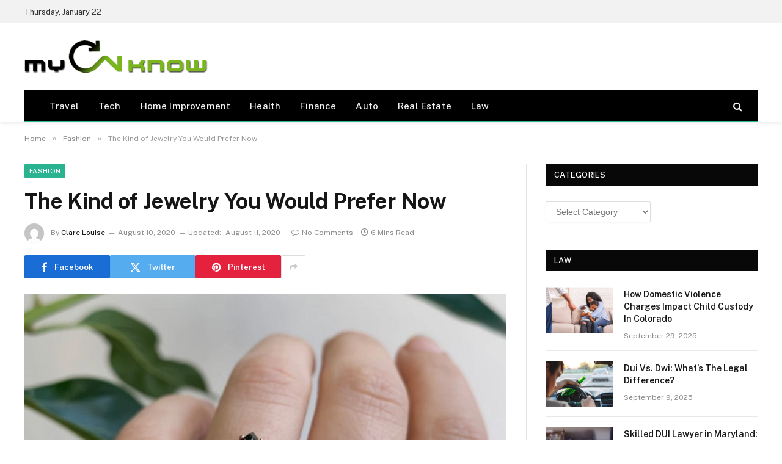

--- FILE ---
content_type: text/html; charset=UTF-8
request_url: https://mycnknow.com/the-kind-of-jewelry-you-would-prefer-now/
body_size: 76282
content:

<!DOCTYPE html>
<html lang="en-US" class="s-light site-s-light">

<head>

	<meta charset="UTF-8" />
	<meta name="viewport" content="width=device-width, initial-scale=1" />
	<meta name='robots' content='index, follow, max-image-preview:large, max-snippet:-1, max-video-preview:-1' />

	<!-- This site is optimized with the Yoast SEO plugin v26.6 - https://yoast.com/wordpress/plugins/seo/ -->
	<title>The Kind of Jewelry You Would Prefer Now - My Cn know</title><link rel="preload" as="image" imagesrcset="https://mycnknow.com/wp-content/uploads/2020/08/c.jpg 800w, https://mycnknow.com/wp-content/uploads/2020/08/c-300x206.jpg 300w, https://mycnknow.com/wp-content/uploads/2020/08/c-768x527.jpg 768w" imagesizes="(max-width: 788px) 100vw, 788px" /><link rel="preload" as="font" href="https://mycnknow.com/wp-content/themes/smart-mag/css/icons/fonts/ts-icons.woff2?v3.2" type="font/woff2" crossorigin="anonymous" />
	<link rel="canonical" href="http://mycnknow.com/the-kind-of-jewelry-you-would-prefer-now/" />
	<meta property="og:locale" content="en_US" />
	<meta property="og:type" content="article" />
	<meta property="og:title" content="The Kind of Jewelry You Would Prefer Now - My Cn know" />
	<meta property="og:description" content="The jewelry can contain and release harmful heavy metals including the well-known nickel, which can provoke allergic rashes. Particular attention must be paid to the harmful materials if the jewelry is purchased outside the country. Do you know the rules about nickel in jewelry? In this country, there are rules for the amount of lead," />
	<meta property="og:url" content="http://mycnknow.com/the-kind-of-jewelry-you-would-prefer-now/" />
	<meta property="og:site_name" content="My Cn know" />
	<meta property="article:published_time" content="2020-08-10T16:53:35+00:00" />
	<meta property="article:modified_time" content="2020-08-11T17:19:36+00:00" />
	<meta property="og:image" content="http://mycnknow.com/wp-content/uploads/2020/08/c.jpg" />
	<meta property="og:image:width" content="800" />
	<meta property="og:image:height" content="549" />
	<meta property="og:image:type" content="image/jpeg" />
	<meta name="author" content="Clare Louise" />
	<meta name="twitter:card" content="summary_large_image" />
	<meta name="twitter:label1" content="Written by" />
	<meta name="twitter:data1" content="Clare Louise" />
	<meta name="twitter:label2" content="Est. reading time" />
	<meta name="twitter:data2" content="5 minutes" />
	<script type="application/ld+json" class="yoast-schema-graph">{"@context":"https://schema.org","@graph":[{"@type":"Article","@id":"http://mycnknow.com/the-kind-of-jewelry-you-would-prefer-now/#article","isPartOf":{"@id":"http://mycnknow.com/the-kind-of-jewelry-you-would-prefer-now/"},"author":{"name":"Clare Louise","@id":"https://mycnknow.com/#/schema/person/4b1c868761fc25a4cf7241d6706c6f4f"},"headline":"The Kind of Jewelry You Would Prefer Now","datePublished":"2020-08-10T16:53:35+00:00","dateModified":"2020-08-11T17:19:36+00:00","mainEntityOfPage":{"@id":"http://mycnknow.com/the-kind-of-jewelry-you-would-prefer-now/"},"wordCount":1048,"publisher":{"@id":"https://mycnknow.com/#organization"},"image":{"@id":"http://mycnknow.com/the-kind-of-jewelry-you-would-prefer-now/#primaryimage"},"thumbnailUrl":"https://mycnknow.com/wp-content/uploads/2020/08/c.jpg","articleSection":["Fashion"],"inLanguage":"en-US"},{"@type":"WebPage","@id":"http://mycnknow.com/the-kind-of-jewelry-you-would-prefer-now/","url":"http://mycnknow.com/the-kind-of-jewelry-you-would-prefer-now/","name":"The Kind of Jewelry You Would Prefer Now - My Cn know","isPartOf":{"@id":"https://mycnknow.com/#website"},"primaryImageOfPage":{"@id":"http://mycnknow.com/the-kind-of-jewelry-you-would-prefer-now/#primaryimage"},"image":{"@id":"http://mycnknow.com/the-kind-of-jewelry-you-would-prefer-now/#primaryimage"},"thumbnailUrl":"https://mycnknow.com/wp-content/uploads/2020/08/c.jpg","datePublished":"2020-08-10T16:53:35+00:00","dateModified":"2020-08-11T17:19:36+00:00","breadcrumb":{"@id":"http://mycnknow.com/the-kind-of-jewelry-you-would-prefer-now/#breadcrumb"},"inLanguage":"en-US","potentialAction":[{"@type":"ReadAction","target":["http://mycnknow.com/the-kind-of-jewelry-you-would-prefer-now/"]}]},{"@type":"ImageObject","inLanguage":"en-US","@id":"http://mycnknow.com/the-kind-of-jewelry-you-would-prefer-now/#primaryimage","url":"https://mycnknow.com/wp-content/uploads/2020/08/c.jpg","contentUrl":"https://mycnknow.com/wp-content/uploads/2020/08/c.jpg","width":800,"height":549},{"@type":"BreadcrumbList","@id":"http://mycnknow.com/the-kind-of-jewelry-you-would-prefer-now/#breadcrumb","itemListElement":[{"@type":"ListItem","position":1,"name":"Home","item":"https://mycnknow.com/"},{"@type":"ListItem","position":2,"name":"The Kind of Jewelry You Would Prefer Now"}]},{"@type":"WebSite","@id":"https://mycnknow.com/#website","url":"https://mycnknow.com/","name":"My Cn know","description":"General Blog","publisher":{"@id":"https://mycnknow.com/#organization"},"potentialAction":[{"@type":"SearchAction","target":{"@type":"EntryPoint","urlTemplate":"https://mycnknow.com/?s={search_term_string}"},"query-input":{"@type":"PropertyValueSpecification","valueRequired":true,"valueName":"search_term_string"}}],"inLanguage":"en-US"},{"@type":"Organization","@id":"https://mycnknow.com/#organization","name":"My Cn know","url":"https://mycnknow.com/","logo":{"@type":"ImageObject","inLanguage":"en-US","@id":"https://mycnknow.com/#/schema/logo/image/","url":"https://mycnknow.com/wp-content/uploads/2017/06/my-cn-know-e1498728923888.png","contentUrl":"https://mycnknow.com/wp-content/uploads/2017/06/my-cn-know-e1498728923888.png","width":300,"height":54,"caption":"My Cn know"},"image":{"@id":"https://mycnknow.com/#/schema/logo/image/"}},{"@type":"Person","@id":"https://mycnknow.com/#/schema/person/4b1c868761fc25a4cf7241d6706c6f4f","name":"Clare Louise","image":{"@type":"ImageObject","inLanguage":"en-US","@id":"https://mycnknow.com/#/schema/person/image/","url":"https://secure.gravatar.com/avatar/ba332e5af915562a6257ac521b369e663501c98396d3f2a25b565515800f3422?s=96&d=mm&r=g","contentUrl":"https://secure.gravatar.com/avatar/ba332e5af915562a6257ac521b369e663501c98396d3f2a25b565515800f3422?s=96&d=mm&r=g","caption":"Clare Louise"},"url":"https://mycnknow.com/author/clare-louise/"}]}</script>
	<!-- / Yoast SEO plugin. -->


<link rel='dns-prefetch' href='//fonts.googleapis.com' />
<link rel="alternate" type="application/rss+xml" title="My Cn know &raquo; Feed" href="https://mycnknow.com/feed/" />
<link rel="alternate" type="application/rss+xml" title="My Cn know &raquo; Comments Feed" href="https://mycnknow.com/comments/feed/" />
<link rel="alternate" title="oEmbed (JSON)" type="application/json+oembed" href="https://mycnknow.com/wp-json/oembed/1.0/embed?url=https%3A%2F%2Fmycnknow.com%2Fthe-kind-of-jewelry-you-would-prefer-now%2F" />
<link rel="alternate" title="oEmbed (XML)" type="text/xml+oembed" href="https://mycnknow.com/wp-json/oembed/1.0/embed?url=https%3A%2F%2Fmycnknow.com%2Fthe-kind-of-jewelry-you-would-prefer-now%2F&#038;format=xml" />
<style id='wp-img-auto-sizes-contain-inline-css' type='text/css'>
img:is([sizes=auto i],[sizes^="auto," i]){contain-intrinsic-size:3000px 1500px}
/*# sourceURL=wp-img-auto-sizes-contain-inline-css */
</style>
<style id='wp-emoji-styles-inline-css' type='text/css'>

	img.wp-smiley, img.emoji {
		display: inline !important;
		border: none !important;
		box-shadow: none !important;
		height: 1em !important;
		width: 1em !important;
		margin: 0 0.07em !important;
		vertical-align: -0.1em !important;
		background: none !important;
		padding: 0 !important;
	}
/*# sourceURL=wp-emoji-styles-inline-css */
</style>
<link rel='stylesheet' id='wp-block-library-css' href='https://mycnknow.com/wp-includes/css/dist/block-library/style.min.css?ver=6.9' type='text/css' media='all' />
<style id='classic-theme-styles-inline-css' type='text/css'>
/*! This file is auto-generated */
.wp-block-button__link{color:#fff;background-color:#32373c;border-radius:9999px;box-shadow:none;text-decoration:none;padding:calc(.667em + 2px) calc(1.333em + 2px);font-size:1.125em}.wp-block-file__button{background:#32373c;color:#fff;text-decoration:none}
/*# sourceURL=/wp-includes/css/classic-themes.min.css */
</style>
<style id='global-styles-inline-css' type='text/css'>
:root{--wp--preset--aspect-ratio--square: 1;--wp--preset--aspect-ratio--4-3: 4/3;--wp--preset--aspect-ratio--3-4: 3/4;--wp--preset--aspect-ratio--3-2: 3/2;--wp--preset--aspect-ratio--2-3: 2/3;--wp--preset--aspect-ratio--16-9: 16/9;--wp--preset--aspect-ratio--9-16: 9/16;--wp--preset--color--black: #000000;--wp--preset--color--cyan-bluish-gray: #abb8c3;--wp--preset--color--white: #ffffff;--wp--preset--color--pale-pink: #f78da7;--wp--preset--color--vivid-red: #cf2e2e;--wp--preset--color--luminous-vivid-orange: #ff6900;--wp--preset--color--luminous-vivid-amber: #fcb900;--wp--preset--color--light-green-cyan: #7bdcb5;--wp--preset--color--vivid-green-cyan: #00d084;--wp--preset--color--pale-cyan-blue: #8ed1fc;--wp--preset--color--vivid-cyan-blue: #0693e3;--wp--preset--color--vivid-purple: #9b51e0;--wp--preset--gradient--vivid-cyan-blue-to-vivid-purple: linear-gradient(135deg,rgb(6,147,227) 0%,rgb(155,81,224) 100%);--wp--preset--gradient--light-green-cyan-to-vivid-green-cyan: linear-gradient(135deg,rgb(122,220,180) 0%,rgb(0,208,130) 100%);--wp--preset--gradient--luminous-vivid-amber-to-luminous-vivid-orange: linear-gradient(135deg,rgb(252,185,0) 0%,rgb(255,105,0) 100%);--wp--preset--gradient--luminous-vivid-orange-to-vivid-red: linear-gradient(135deg,rgb(255,105,0) 0%,rgb(207,46,46) 100%);--wp--preset--gradient--very-light-gray-to-cyan-bluish-gray: linear-gradient(135deg,rgb(238,238,238) 0%,rgb(169,184,195) 100%);--wp--preset--gradient--cool-to-warm-spectrum: linear-gradient(135deg,rgb(74,234,220) 0%,rgb(151,120,209) 20%,rgb(207,42,186) 40%,rgb(238,44,130) 60%,rgb(251,105,98) 80%,rgb(254,248,76) 100%);--wp--preset--gradient--blush-light-purple: linear-gradient(135deg,rgb(255,206,236) 0%,rgb(152,150,240) 100%);--wp--preset--gradient--blush-bordeaux: linear-gradient(135deg,rgb(254,205,165) 0%,rgb(254,45,45) 50%,rgb(107,0,62) 100%);--wp--preset--gradient--luminous-dusk: linear-gradient(135deg,rgb(255,203,112) 0%,rgb(199,81,192) 50%,rgb(65,88,208) 100%);--wp--preset--gradient--pale-ocean: linear-gradient(135deg,rgb(255,245,203) 0%,rgb(182,227,212) 50%,rgb(51,167,181) 100%);--wp--preset--gradient--electric-grass: linear-gradient(135deg,rgb(202,248,128) 0%,rgb(113,206,126) 100%);--wp--preset--gradient--midnight: linear-gradient(135deg,rgb(2,3,129) 0%,rgb(40,116,252) 100%);--wp--preset--font-size--small: 13px;--wp--preset--font-size--medium: 20px;--wp--preset--font-size--large: 36px;--wp--preset--font-size--x-large: 42px;--wp--preset--spacing--20: 0.44rem;--wp--preset--spacing--30: 0.67rem;--wp--preset--spacing--40: 1rem;--wp--preset--spacing--50: 1.5rem;--wp--preset--spacing--60: 2.25rem;--wp--preset--spacing--70: 3.38rem;--wp--preset--spacing--80: 5.06rem;--wp--preset--shadow--natural: 6px 6px 9px rgba(0, 0, 0, 0.2);--wp--preset--shadow--deep: 12px 12px 50px rgba(0, 0, 0, 0.4);--wp--preset--shadow--sharp: 6px 6px 0px rgba(0, 0, 0, 0.2);--wp--preset--shadow--outlined: 6px 6px 0px -3px rgb(255, 255, 255), 6px 6px rgb(0, 0, 0);--wp--preset--shadow--crisp: 6px 6px 0px rgb(0, 0, 0);}:where(.is-layout-flex){gap: 0.5em;}:where(.is-layout-grid){gap: 0.5em;}body .is-layout-flex{display: flex;}.is-layout-flex{flex-wrap: wrap;align-items: center;}.is-layout-flex > :is(*, div){margin: 0;}body .is-layout-grid{display: grid;}.is-layout-grid > :is(*, div){margin: 0;}:where(.wp-block-columns.is-layout-flex){gap: 2em;}:where(.wp-block-columns.is-layout-grid){gap: 2em;}:where(.wp-block-post-template.is-layout-flex){gap: 1.25em;}:where(.wp-block-post-template.is-layout-grid){gap: 1.25em;}.has-black-color{color: var(--wp--preset--color--black) !important;}.has-cyan-bluish-gray-color{color: var(--wp--preset--color--cyan-bluish-gray) !important;}.has-white-color{color: var(--wp--preset--color--white) !important;}.has-pale-pink-color{color: var(--wp--preset--color--pale-pink) !important;}.has-vivid-red-color{color: var(--wp--preset--color--vivid-red) !important;}.has-luminous-vivid-orange-color{color: var(--wp--preset--color--luminous-vivid-orange) !important;}.has-luminous-vivid-amber-color{color: var(--wp--preset--color--luminous-vivid-amber) !important;}.has-light-green-cyan-color{color: var(--wp--preset--color--light-green-cyan) !important;}.has-vivid-green-cyan-color{color: var(--wp--preset--color--vivid-green-cyan) !important;}.has-pale-cyan-blue-color{color: var(--wp--preset--color--pale-cyan-blue) !important;}.has-vivid-cyan-blue-color{color: var(--wp--preset--color--vivid-cyan-blue) !important;}.has-vivid-purple-color{color: var(--wp--preset--color--vivid-purple) !important;}.has-black-background-color{background-color: var(--wp--preset--color--black) !important;}.has-cyan-bluish-gray-background-color{background-color: var(--wp--preset--color--cyan-bluish-gray) !important;}.has-white-background-color{background-color: var(--wp--preset--color--white) !important;}.has-pale-pink-background-color{background-color: var(--wp--preset--color--pale-pink) !important;}.has-vivid-red-background-color{background-color: var(--wp--preset--color--vivid-red) !important;}.has-luminous-vivid-orange-background-color{background-color: var(--wp--preset--color--luminous-vivid-orange) !important;}.has-luminous-vivid-amber-background-color{background-color: var(--wp--preset--color--luminous-vivid-amber) !important;}.has-light-green-cyan-background-color{background-color: var(--wp--preset--color--light-green-cyan) !important;}.has-vivid-green-cyan-background-color{background-color: var(--wp--preset--color--vivid-green-cyan) !important;}.has-pale-cyan-blue-background-color{background-color: var(--wp--preset--color--pale-cyan-blue) !important;}.has-vivid-cyan-blue-background-color{background-color: var(--wp--preset--color--vivid-cyan-blue) !important;}.has-vivid-purple-background-color{background-color: var(--wp--preset--color--vivid-purple) !important;}.has-black-border-color{border-color: var(--wp--preset--color--black) !important;}.has-cyan-bluish-gray-border-color{border-color: var(--wp--preset--color--cyan-bluish-gray) !important;}.has-white-border-color{border-color: var(--wp--preset--color--white) !important;}.has-pale-pink-border-color{border-color: var(--wp--preset--color--pale-pink) !important;}.has-vivid-red-border-color{border-color: var(--wp--preset--color--vivid-red) !important;}.has-luminous-vivid-orange-border-color{border-color: var(--wp--preset--color--luminous-vivid-orange) !important;}.has-luminous-vivid-amber-border-color{border-color: var(--wp--preset--color--luminous-vivid-amber) !important;}.has-light-green-cyan-border-color{border-color: var(--wp--preset--color--light-green-cyan) !important;}.has-vivid-green-cyan-border-color{border-color: var(--wp--preset--color--vivid-green-cyan) !important;}.has-pale-cyan-blue-border-color{border-color: var(--wp--preset--color--pale-cyan-blue) !important;}.has-vivid-cyan-blue-border-color{border-color: var(--wp--preset--color--vivid-cyan-blue) !important;}.has-vivid-purple-border-color{border-color: var(--wp--preset--color--vivid-purple) !important;}.has-vivid-cyan-blue-to-vivid-purple-gradient-background{background: var(--wp--preset--gradient--vivid-cyan-blue-to-vivid-purple) !important;}.has-light-green-cyan-to-vivid-green-cyan-gradient-background{background: var(--wp--preset--gradient--light-green-cyan-to-vivid-green-cyan) !important;}.has-luminous-vivid-amber-to-luminous-vivid-orange-gradient-background{background: var(--wp--preset--gradient--luminous-vivid-amber-to-luminous-vivid-orange) !important;}.has-luminous-vivid-orange-to-vivid-red-gradient-background{background: var(--wp--preset--gradient--luminous-vivid-orange-to-vivid-red) !important;}.has-very-light-gray-to-cyan-bluish-gray-gradient-background{background: var(--wp--preset--gradient--very-light-gray-to-cyan-bluish-gray) !important;}.has-cool-to-warm-spectrum-gradient-background{background: var(--wp--preset--gradient--cool-to-warm-spectrum) !important;}.has-blush-light-purple-gradient-background{background: var(--wp--preset--gradient--blush-light-purple) !important;}.has-blush-bordeaux-gradient-background{background: var(--wp--preset--gradient--blush-bordeaux) !important;}.has-luminous-dusk-gradient-background{background: var(--wp--preset--gradient--luminous-dusk) !important;}.has-pale-ocean-gradient-background{background: var(--wp--preset--gradient--pale-ocean) !important;}.has-electric-grass-gradient-background{background: var(--wp--preset--gradient--electric-grass) !important;}.has-midnight-gradient-background{background: var(--wp--preset--gradient--midnight) !important;}.has-small-font-size{font-size: var(--wp--preset--font-size--small) !important;}.has-medium-font-size{font-size: var(--wp--preset--font-size--medium) !important;}.has-large-font-size{font-size: var(--wp--preset--font-size--large) !important;}.has-x-large-font-size{font-size: var(--wp--preset--font-size--x-large) !important;}
:where(.wp-block-post-template.is-layout-flex){gap: 1.25em;}:where(.wp-block-post-template.is-layout-grid){gap: 1.25em;}
:where(.wp-block-term-template.is-layout-flex){gap: 1.25em;}:where(.wp-block-term-template.is-layout-grid){gap: 1.25em;}
:where(.wp-block-columns.is-layout-flex){gap: 2em;}:where(.wp-block-columns.is-layout-grid){gap: 2em;}
:root :where(.wp-block-pullquote){font-size: 1.5em;line-height: 1.6;}
/*# sourceURL=global-styles-inline-css */
</style>
<link rel='stylesheet' id='contact-form-7-css' href='https://mycnknow.com/wp-content/plugins/contact-form-7/includes/css/styles.css?ver=6.1.4' type='text/css' media='all' />
<link rel='stylesheet' id='smartmag-core-css' href='https://mycnknow.com/wp-content/themes/smart-mag/style.css?ver=10.3.2' type='text/css' media='all' />
<style id='smartmag-core-inline-css' type='text/css'>
.smart-head-main { --c-shadow: rgba(10,10,10,0.06); }
.smart-head-main .smart-head-top { --head-h: 38px; background-color: #f2f2f2; }
.s-dark .smart-head-main .smart-head-top,
.smart-head-main .s-dark.smart-head-top { background-color: #595959; }
.smart-head-main .smart-head-mid { --head-h: 110px; }
.smart-head-main .smart-head-bot { --head-h: 52px; border-bottom-width: 2px; border-bottom-color: var(--c-main); }
.navigation-main .menu > li > a { font-size: 15px; font-weight: 500; letter-spacing: .011em; }
.navigation-main { --nav-items-space: 16px; }
.s-dark .navigation-main { --c-nav-hov: #ffffff; }
.s-dark .navigation { --c-nav-hov-bg: rgba(255,255,255,0.1); }
.smart-head-main .spc-social { --spc-social-fs: 15px; }
.smart-head-main .offcanvas-toggle { transform: scale(.65); }
@media (min-width: 941px) and (max-width: 1200px) { .navigation-main .menu > li > a { font-size: calc(10px + (15px - 10px) * .7); } }


/*# sourceURL=smartmag-core-inline-css */
</style>
<link rel='stylesheet' id='smartmag-fonts-css' href='https://fonts.googleapis.com/css?family=Public+Sans%3A400%2C400i%2C500%2C600%2C700' type='text/css' media='all' />
<link rel='stylesheet' id='smartmag-magnific-popup-css' href='https://mycnknow.com/wp-content/themes/smart-mag/css/lightbox.css?ver=10.3.2' type='text/css' media='all' />
<link rel='stylesheet' id='smartmag-icons-css' href='https://mycnknow.com/wp-content/themes/smart-mag/css/icons/icons.css?ver=10.3.2' type='text/css' media='all' />
<script type="text/javascript" id="smartmag-lazy-inline-js-after">
/* <![CDATA[ */
/**
 * @copyright ThemeSphere
 * @preserve
 */
var BunyadLazy={};BunyadLazy.load=function(){function a(e,n){var t={};e.dataset.bgset&&e.dataset.sizes?(t.sizes=e.dataset.sizes,t.srcset=e.dataset.bgset):t.src=e.dataset.bgsrc,function(t){var a=t.dataset.ratio;if(0<a){const e=t.parentElement;if(e.classList.contains("media-ratio")){const n=e.style;n.getPropertyValue("--a-ratio")||(n.paddingBottom=100/a+"%")}}}(e);var a,o=document.createElement("img");for(a in o.onload=function(){var t="url('"+(o.currentSrc||o.src)+"')",a=e.style;a.backgroundImage!==t&&requestAnimationFrame(()=>{a.backgroundImage=t,n&&n()}),o.onload=null,o.onerror=null,o=null},o.onerror=o.onload,t)o.setAttribute(a,t[a]);o&&o.complete&&0<o.naturalWidth&&o.onload&&o.onload()}function e(t){t.dataset.loaded||a(t,()=>{document.dispatchEvent(new Event("lazyloaded")),t.dataset.loaded=1})}function n(t){"complete"===document.readyState?t():window.addEventListener("load",t)}return{initEarly:function(){var t,a=()=>{document.querySelectorAll(".img.bg-cover:not(.lazyload)").forEach(e)};"complete"!==document.readyState?(t=setInterval(a,150),n(()=>{a(),clearInterval(t)})):a()},callOnLoad:n,initBgImages:function(t){t&&n(()=>{document.querySelectorAll(".img.bg-cover").forEach(e)})},bgLoad:a}}(),BunyadLazy.load.initEarly();
//# sourceURL=smartmag-lazy-inline-js-after
/* ]]> */
</script>
<script type="text/javascript" src="https://mycnknow.com/wp-includes/js/jquery/jquery.min.js?ver=3.7.1" id="jquery-core-js"></script>
<script type="text/javascript" src="https://mycnknow.com/wp-includes/js/jquery/jquery-migrate.min.js?ver=3.4.1" id="jquery-migrate-js"></script>
<link rel="https://api.w.org/" href="https://mycnknow.com/wp-json/" /><link rel="alternate" title="JSON" type="application/json" href="https://mycnknow.com/wp-json/wp/v2/posts/1614" /><link rel="EditURI" type="application/rsd+xml" title="RSD" href="https://mycnknow.com/xmlrpc.php?rsd" />
<meta name="generator" content="WordPress 6.9" />
<link rel='shortlink' href='https://mycnknow.com/?p=1614' />

		<script>
		var BunyadSchemeKey = 'bunyad-scheme';
		(() => {
			const d = document.documentElement;
			const c = d.classList;
			var scheme = localStorage.getItem(BunyadSchemeKey);
			
			if (scheme) {
				d.dataset.origClass = c;
				scheme === 'dark' ? c.remove('s-light', 'site-s-light') : c.remove('s-dark', 'site-s-dark');
				c.add('site-s-' + scheme, 's-' + scheme);
			}
		})();
		</script>
		<meta name="generator" content="Elementor 3.34.0; features: e_font_icon_svg, additional_custom_breakpoints; settings: css_print_method-external, google_font-enabled, font_display-swap">
			<style>
				.e-con.e-parent:nth-of-type(n+4):not(.e-lazyloaded):not(.e-no-lazyload),
				.e-con.e-parent:nth-of-type(n+4):not(.e-lazyloaded):not(.e-no-lazyload) * {
					background-image: none !important;
				}
				@media screen and (max-height: 1024px) {
					.e-con.e-parent:nth-of-type(n+3):not(.e-lazyloaded):not(.e-no-lazyload),
					.e-con.e-parent:nth-of-type(n+3):not(.e-lazyloaded):not(.e-no-lazyload) * {
						background-image: none !important;
					}
				}
				@media screen and (max-height: 640px) {
					.e-con.e-parent:nth-of-type(n+2):not(.e-lazyloaded):not(.e-no-lazyload),
					.e-con.e-parent:nth-of-type(n+2):not(.e-lazyloaded):not(.e-no-lazyload) * {
						background-image: none !important;
					}
				}
			</style>
			<link rel="icon" href="https://mycnknow.com/wp-content/uploads/2017/06/cropped-my-cn-know-e1498728923888-32x32.png" sizes="32x32" />
<link rel="icon" href="https://mycnknow.com/wp-content/uploads/2017/06/cropped-my-cn-know-e1498728923888-192x192.png" sizes="192x192" />
<link rel="apple-touch-icon" href="https://mycnknow.com/wp-content/uploads/2017/06/cropped-my-cn-know-e1498728923888-180x180.png" />
<meta name="msapplication-TileImage" content="https://mycnknow.com/wp-content/uploads/2017/06/cropped-my-cn-know-e1498728923888-270x270.png" />


</head>

<body class="wp-singular post-template-default single single-post postid-1614 single-format-standard wp-custom-logo wp-theme-smart-mag right-sidebar post-layout-modern post-cat-124 has-lb has-lb-sm ts-img-hov-fade has-sb-sep layout-normal elementor-default elementor-kit-4960">



<div class="main-wrap">

	
<div class="off-canvas-backdrop"></div>
<div class="mobile-menu-container off-canvas" id="off-canvas">

	<div class="off-canvas-head">
		<a href="#" class="close">
			<span class="visuallyhidden">Close Menu</span>
			<i class="tsi tsi-times"></i>
		</a>

		<div class="ts-logo">
					</div>
	</div>

	<div class="off-canvas-content">

					<ul class="mobile-menu"></ul>
		
		
		
		<div class="spc-social-block spc-social spc-social-b smart-head-social">
		
			
				<a href="#" class="link service s-facebook" target="_blank" rel="nofollow noopener">
					<i class="icon tsi tsi-facebook"></i>					<span class="visuallyhidden">Facebook</span>
				</a>
									
			
				<a href="#" class="link service s-twitter" target="_blank" rel="nofollow noopener">
					<i class="icon tsi tsi-twitter"></i>					<span class="visuallyhidden">X (Twitter)</span>
				</a>
									
			
				<a href="#" class="link service s-instagram" target="_blank" rel="nofollow noopener">
					<i class="icon tsi tsi-instagram"></i>					<span class="visuallyhidden">Instagram</span>
				</a>
									
			
		</div>

		
	</div>

</div>
<div class="smart-head smart-head-a smart-head-main" id="smart-head" data-sticky="auto" data-sticky-type="smart" data-sticky-full>
	
	<div class="smart-head-row smart-head-top is-light smart-head-row-full">

		<div class="inner wrap">

							
				<div class="items items-left ">
				
<span class="h-date">
	Thursday, January 22</span>				</div>

							
				<div class="items items-center empty">
								</div>

							
				<div class="items items-right empty">
								</div>

						
		</div>
	</div>

	
	<div class="smart-head-row smart-head-mid is-light smart-head-row-full">

		<div class="inner wrap">

							
				<div class="items items-left ">
					<a href="https://mycnknow.com/" title="My Cn know" rel="home" class="logo-link ts-logo logo-is-image">
		<span>
			
				
					<img src="http://mycnknow.com/wp-content/uploads/2017/06/my-cn-know-e1498728923888.png" class="logo-image" alt="My Cn know" width="300" height="54"/>
									 
					</span>
	</a>				</div>

							
				<div class="items items-center empty">
								</div>

							
				<div class="items items-right empty">
								</div>

						
		</div>
	</div>

	
	<div class="smart-head-row smart-head-bot s-dark wrap">

		<div class="inner full">

							
				<div class="items items-left ">
					<div class="nav-wrap">
		<nav class="navigation navigation-main nav-hov-a">
			<ul id="menu-home" class="menu"><li id="menu-item-131" class="menu-item menu-item-type-taxonomy menu-item-object-category menu-cat-19 menu-item-131"><a href="https://mycnknow.com/category/travel/">Travel</a></li>
<li id="menu-item-133" class="menu-item menu-item-type-taxonomy menu-item-object-category menu-cat-57 menu-item-133"><a href="https://mycnknow.com/category/tech/">Tech</a></li>
<li id="menu-item-2364" class="menu-item menu-item-type-taxonomy menu-item-object-category menu-cat-173 menu-item-2364"><a href="https://mycnknow.com/category/home-improvement/">Home Improvement</a></li>
<li id="menu-item-134" class="menu-item menu-item-type-taxonomy menu-item-object-category menu-cat-2 menu-item-134"><a href="https://mycnknow.com/category/health/">Health</a></li>
<li id="menu-item-135" class="menu-item menu-item-type-taxonomy menu-item-object-category menu-cat-41 menu-item-135"><a href="https://mycnknow.com/category/finance/">Finance</a></li>
<li id="menu-item-348" class="menu-item menu-item-type-taxonomy menu-item-object-category menu-cat-112 menu-item-348"><a href="https://mycnknow.com/category/auto/">Auto</a></li>
<li id="menu-item-349" class="menu-item menu-item-type-taxonomy menu-item-object-category menu-cat-111 menu-item-349"><a href="https://mycnknow.com/category/real-estate/">Real Estate</a></li>
<li id="menu-item-921" class="menu-item menu-item-type-taxonomy menu-item-object-category menu-cat-129 menu-item-921"><a href="https://mycnknow.com/category/law/">Law</a></li>
</ul>		</nav>
	</div>
				</div>

							
				<div class="items items-center empty">
								</div>

							
				<div class="items items-right ">
				

	<a href="#" class="search-icon has-icon-only is-icon" title="Search">
		<i class="tsi tsi-search"></i>
	</a>

				</div>

						
		</div>
	</div>

	</div>
<div class="smart-head smart-head-a smart-head-mobile" id="smart-head-mobile" data-sticky="mid" data-sticky-type="smart" data-sticky-full>
	
	<div class="smart-head-row smart-head-mid smart-head-row-3 is-light smart-head-row-full">

		<div class="inner wrap">

							
				<div class="items items-left ">
				
<button class="offcanvas-toggle has-icon" type="button" aria-label="Menu">
	<span class="hamburger-icon hamburger-icon-a">
		<span class="inner"></span>
	</span>
</button>				</div>

							
				<div class="items items-center ">
					<a href="https://mycnknow.com/" title="My Cn know" rel="home" class="logo-link ts-logo logo-is-image">
		<span>
			
				
					<img src="http://mycnknow.com/wp-content/uploads/2017/06/my-cn-know-e1498728923888.png" class="logo-image" alt="My Cn know" width="300" height="54"/>
									 
					</span>
	</a>				</div>

							
				<div class="items items-right ">
				

	<a href="#" class="search-icon has-icon-only is-icon" title="Search">
		<i class="tsi tsi-search"></i>
	</a>

				</div>

						
		</div>
	</div>

	</div>
<nav class="breadcrumbs is-full-width breadcrumbs-a" id="breadcrumb"><div class="inner ts-contain "><span><a href="https://mycnknow.com/"><span>Home</span></a></span><span class="delim">&raquo;</span><span><a href="https://mycnknow.com/category/fashion/"><span>Fashion</span></a></span><span class="delim">&raquo;</span><span class="current">The Kind of Jewelry You Would Prefer Now</span></div></nav>
<div class="main ts-contain cf right-sidebar">
	
		

<div class="ts-row">
	<div class="col-8 main-content s-post-contain">

					<div class="the-post-header s-head-modern s-head-modern-a">
	<div class="post-meta post-meta-a post-meta-left post-meta-single has-below"><div class="post-meta-items meta-above"><span class="meta-item cat-labels">
						
						<a href="https://mycnknow.com/category/fashion/" class="category term-color-124" rel="category">Fashion</a>
					</span>
					</div><h1 class="is-title post-title">The Kind of Jewelry You Would Prefer Now</h1><div class="post-meta-items meta-below has-author-img"><span class="meta-item post-author has-img"><img alt='Clare Louise' src='https://secure.gravatar.com/avatar/ba332e5af915562a6257ac521b369e663501c98396d3f2a25b565515800f3422?s=32&#038;d=mm&#038;r=g' srcset='https://secure.gravatar.com/avatar/ba332e5af915562a6257ac521b369e663501c98396d3f2a25b565515800f3422?s=64&#038;d=mm&#038;r=g 2x' class='avatar avatar-32 photo' height='32' width='32' decoding='async'/><span class="by">By</span> <a href="https://mycnknow.com/author/clare-louise/" title="Posts by Clare Louise" rel="author">Clare Louise</a></span><span class="meta-item date"><time class="post-date" datetime="2020-08-10T16:53:35+00:00">August 10, 2020</time></span><span class="meta-item has-next-icon date-modified"><span class="updated-on">Updated:</span><time class="post-date" datetime="2020-08-11T17:19:36+00:00">August 11, 2020</time></span><span class="has-next-icon meta-item comments has-icon"><a href="https://mycnknow.com/the-kind-of-jewelry-you-would-prefer-now/#respond"><i class="tsi tsi-comment-o"></i>No Comments</a></span><span class="meta-item read-time has-icon"><i class="tsi tsi-clock"></i>6 Mins Read</span></div></div>
	<div class="post-share post-share-b spc-social-colors  post-share-b1">

				
		
				
			<a href="https://www.facebook.com/sharer.php?u=https%3A%2F%2Fmycnknow.com%2Fthe-kind-of-jewelry-you-would-prefer-now%2F" class="cf service s-facebook service-lg" 
				title="Share on Facebook" target="_blank" rel="nofollow noopener">
				<i class="tsi tsi-facebook"></i>
				<span class="label">Facebook</span>
							</a>
				
				
			<a href="https://twitter.com/intent/tweet?url=https%3A%2F%2Fmycnknow.com%2Fthe-kind-of-jewelry-you-would-prefer-now%2F&#038;text=The%20Kind%20of%20Jewelry%20You%20Would%20Prefer%20Now" class="cf service s-twitter service-lg" 
				title="Share on X (Twitter)" target="_blank" rel="nofollow noopener">
				<i class="tsi tsi-twitter"></i>
				<span class="label">Twitter</span>
							</a>
				
				
			<a href="https://pinterest.com/pin/create/button/?url=https%3A%2F%2Fmycnknow.com%2Fthe-kind-of-jewelry-you-would-prefer-now%2F&#038;media=https%3A%2F%2Fmycnknow.com%2Fwp-content%2Fuploads%2F2020%2F08%2Fc.jpg&#038;description=The%20Kind%20of%20Jewelry%20You%20Would%20Prefer%20Now" class="cf service s-pinterest service-lg" 
				title="Share on Pinterest" target="_blank" rel="nofollow noopener">
				<i class="tsi tsi-pinterest"></i>
				<span class="label">Pinterest</span>
							</a>
				
				
			<a href="https://www.linkedin.com/shareArticle?mini=true&#038;url=https%3A%2F%2Fmycnknow.com%2Fthe-kind-of-jewelry-you-would-prefer-now%2F" class="cf service s-linkedin service-sm" 
				title="Share on LinkedIn" target="_blank" rel="nofollow noopener">
				<i class="tsi tsi-linkedin"></i>
				<span class="label">LinkedIn</span>
							</a>
				
				
			<a href="https://www.tumblr.com/share/link?url=https%3A%2F%2Fmycnknow.com%2Fthe-kind-of-jewelry-you-would-prefer-now%2F&#038;name=The%20Kind%20of%20Jewelry%20You%20Would%20Prefer%20Now" class="cf service s-tumblr service-sm" 
				title="Share on Tumblr" target="_blank" rel="nofollow noopener">
				<i class="tsi tsi-tumblr"></i>
				<span class="label">Tumblr</span>
							</a>
				
				
			<a href="mailto:?subject=The%20Kind%20of%20Jewelry%20You%20Would%20Prefer%20Now&#038;body=https%3A%2F%2Fmycnknow.com%2Fthe-kind-of-jewelry-you-would-prefer-now%2F" class="cf service s-email service-sm" 
				title="Share via Email" target="_blank" rel="nofollow noopener">
				<i class="tsi tsi-envelope-o"></i>
				<span class="label">Email</span>
							</a>
				
		
				
					<a href="#" class="show-more" title="Show More Social Sharing"><i class="tsi tsi-share"></i></a>
		
				
	</div>

	
	
</div>		
					<div class="single-featured">	
	<div class="featured">
				
			<a href="https://mycnknow.com/wp-content/uploads/2020/08/c.jpg" class="image-link media-ratio ar-bunyad-main" title="The Kind of Jewelry You Would Prefer Now"><img width="788" height="515" src="https://mycnknow.com/wp-content/uploads/2020/08/c.jpg" class="attachment-bunyad-main size-bunyad-main no-lazy skip-lazy wp-post-image" alt="" sizes="(max-width: 788px) 100vw, 788px" title="The Kind of Jewelry You Would Prefer Now" decoding="async" srcset="https://mycnknow.com/wp-content/uploads/2020/08/c.jpg 800w, https://mycnknow.com/wp-content/uploads/2020/08/c-300x206.jpg 300w, https://mycnknow.com/wp-content/uploads/2020/08/c-768x527.jpg 768w" /></a>		
						
			</div>

	</div>
		
		<div class="the-post s-post-modern">

			<article id="post-1614" class="post-1614 post type-post status-publish format-standard has-post-thumbnail category-fashion">
				
<div class="post-content-wrap has-share-float">
						<div class="post-share-float share-float-b is-hidden spc-social-colors spc-social-colored">
	<div class="inner">
					<span class="share-text">Share</span>
		
		<div class="services">
					
				
			<a href="https://www.facebook.com/sharer.php?u=https%3A%2F%2Fmycnknow.com%2Fthe-kind-of-jewelry-you-would-prefer-now%2F" class="cf service s-facebook" target="_blank" title="Facebook" rel="nofollow noopener">
				<i class="tsi tsi-facebook"></i>
				<span class="label">Facebook</span>

							</a>
				
				
			<a href="https://twitter.com/intent/tweet?url=https%3A%2F%2Fmycnknow.com%2Fthe-kind-of-jewelry-you-would-prefer-now%2F&text=The%20Kind%20of%20Jewelry%20You%20Would%20Prefer%20Now" class="cf service s-twitter" target="_blank" title="Twitter" rel="nofollow noopener">
				<i class="tsi tsi-twitter"></i>
				<span class="label">Twitter</span>

							</a>
				
				
			<a href="https://www.linkedin.com/shareArticle?mini=true&url=https%3A%2F%2Fmycnknow.com%2Fthe-kind-of-jewelry-you-would-prefer-now%2F" class="cf service s-linkedin" target="_blank" title="LinkedIn" rel="nofollow noopener">
				<i class="tsi tsi-linkedin"></i>
				<span class="label">LinkedIn</span>

							</a>
				
				
			<a href="https://pinterest.com/pin/create/button/?url=https%3A%2F%2Fmycnknow.com%2Fthe-kind-of-jewelry-you-would-prefer-now%2F&media=https%3A%2F%2Fmycnknow.com%2Fwp-content%2Fuploads%2F2020%2F08%2Fc.jpg&description=The%20Kind%20of%20Jewelry%20You%20Would%20Prefer%20Now" class="cf service s-pinterest" target="_blank" title="Pinterest" rel="nofollow noopener">
				<i class="tsi tsi-pinterest-p"></i>
				<span class="label">Pinterest</span>

							</a>
				
				
			<a href="mailto:?subject=The%20Kind%20of%20Jewelry%20You%20Would%20Prefer%20Now&body=https%3A%2F%2Fmycnknow.com%2Fthe-kind-of-jewelry-you-would-prefer-now%2F" class="cf service s-email" target="_blank" title="Email" rel="nofollow noopener">
				<i class="tsi tsi-envelope-o"></i>
				<span class="label">Email</span>

							</a>
				
		
					
		</div>
	</div>		
</div>
			
	<div class="post-content cf entry-content content-spacious">

		
				
		<p style="text-align: justify">The jewelry can contain and release harmful heavy metals including the well-known nickel, which can provoke allergic rashes. Particular attention must be paid to the harmful materials if the jewelry is purchased outside the country.</p>
<p style="text-align: justify"><strong>Do you know the rules about nickel in jewelry?</strong></p>
<p style="text-align: justify">In this country, there are rules for the amount of lead, cadmium, mercury and nickel in jewelry, just as in the other countries there is a directive for nickel. Following the introduction of these rules, the nickel allergy among women has dropped significantly.</p>
<p style="text-align: justify"><strong>Is there nothing to do but throw the jewelry in the trash?</strong></p>
<p style="text-align: justify">No, unfortunately, there is no miracle cure that can save your jewelry once they have become ugly. At first glance, the advice would be that if you buy counterfeit jewelry, then you have to accept that they can quickly become ugly and that there is not that much to line up. Then the right path is enough towards the trash can. In case of the <a href="https://www.alexandersparks.com/gemstones/gemstones/black-diamond.html"><strong>Black Diamond Rings</strong></a> this is very true.</p>
<p style="text-align: justify"><strong>However, you can try some housewife tricks</strong></p>
<p style="text-align: justify">To keep the jewelry neat, you can wash them with a soft brush, possibly a toothbrush, and then otherwise add ordinary dishwashing detergent. For some, they also manage to keep the jewelry neat with quite ordinary silver cleaning from the supermarket. You can also try a good polishing cloth to make the jewelry shine again.</p>
<p style="text-align: justify"><strong>Bracelet wash</strong></p>
<p style="text-align: justify">However, it is important to point out that we cannot guarantee that your counterfeit jewelry can withstand the above treatments, as jewelry can consist of many different materials and surfaces.</p>
<p style="text-align: justify"><strong>Facts</strong></p>
<p style="text-align: justify">Do not wear your jewelry every day and never take it in your mouth it can be harmful due to the risk of high concentrations of nickel and other harmful materials. Bijouterie jewelry should be thrown away along with other scrap metal.</p>
<p style="text-align: justify"><strong>Pearls</strong></p>
<p style="text-align: justify">Beads are an organic, living material that only gets more beautiful from being used. Therefore, use your pearls as often as you can and preferably directly on the skin. Your body heat will help keep the pearls &#8216;alive&#8217; and beautiful but avoid sleeping with them.</p>
<p style="text-align: justify">So your body heat keeps them alive! Pearls can be natural as well as cultured. Both types require extra careful care to ensure that they retain their noble luster and flawless surface. A pearl can become dull and dull it is said it can &#8216;die&#8217;. To make sure this does not happen, avoid exposing your beads to detergents, perfumes, hair sprays and other cosmetic products as they are all harmful to the mother of pearl. The same goes for sunscreen, chlorine and shampoo. In fact, water is also on the list of harmful agents against your pearls. It may seem a little strange as the beads are soaked in water, but remove them before showering, bathing and cleaning.</p>
<p><img fetchpriority="high" decoding="async" class="aligncenter" src="https://cdn.shopify.com/s/files/1/0011/3967/1084/products/il_fullxfull.1147608286_btgd_740x.jpg?v=1575460568" alt="Black Diamond Ring, Rose Gold Ring – Capucinne" width="591" height="507" /></p>
<p style="text-align: justify"><strong>Fact</strong></p>
<p style="text-align: justify">Pearls are formed when a foreign body enters an oyster or a mussel.</p>
<p style="text-align: justify">Did you know that you should store your pearls in a small velvet bag so that they are not exposed to any kind of acid, impact or other harmful? However, it is important that you do not close them inside an airtight bag, as the organic material of the beads needs to breathe. Read much more about storing your jewelry under the section General storage.</p>
<p style="text-align: justify"><strong>Care of the pearls</strong></p>
<p style="text-align: justify">To prevent your beads from becoming dull and dull, it is very important that they are regularly cared for and cleaned. You can clean your beads effectively by rinsing them in lukewarm water and polishing them with a soft cloth. However, you must be aware that the cloth must not be impregnated.</p>
<p style="text-align: justify">As mentioned, pearls are an organic material, which also means that they &#8216;suck&#8217;. This therefore means that the pearl necklace or earrings should be the last thing you put on before you walk out the door.</p>
<p style="text-align: justify"><strong>Do you know the weakest point of the pearl chain?</strong></p>
<p style="text-align: justify">Surprisingly, the most exposed part of a pearl necklace is actually the silk cord on which the pearls are pulled. It can quickly become tender and the knots can easily become dirty. Therefore, it can be a good idea to have the silk cord inspected by a jeweler and possibly have it re-wrapped once a year &#8211; if you use your pearls every day.</p>
<p style="text-align: justify"><strong>Be completely safe</strong></p>
<p style="text-align: justify">In order not to damage the pearls, then you should buy a real pearl cleaner in a jewelry store if your pearls have become dirty and dull. The cleanser is a clear liquid that dissolves any dirt and grease. The bead cleaner is also available as a spray, which makes cleaning quick and easy.</p>
<p style="text-align: justify"><strong>Enamel jewelry</strong></p>
<p style="text-align: justify">Enamel allows you to add color to jewelry and metal. The most famous enamel jewelry must be said to be the popular Daisy jewelry also known as the &#8216;Marguerites&#8217;. Their leaves are enameled and available in a myriad of beautiful colors. The enamel on your jewelry is made of glass powder that is heated and melted onto the selected metal.</p>
<p style="text-align: justify"><strong>An enamel of fragile glass</strong></p>
<p style="text-align: justify">The enamel on, for example, your daisy jewelry is made of glass and should therefore be treated with care the glass enamel cannot be repaired once it has broken. Enamel is shiny and hard, but at the same time also porous. If enamel jewelry is bumped, scratched or dropped, there is a risk that the enamel will crack or break in the same way as, for example, glass or porcelain.</p>
<p style="text-align: justify">In addition to the enamel, the jewelry will also consist of another material. For example, the daisies&#8217; knob and back consist of either silver or gold-plated silver. As with other gold-plated jewelry and silver jewelry, they will oxidize over time. If the metal has become ugly, luckily there is help to be found.</p>
<p style="text-align: justify">If your enamel jewelry is very included, you can dip the entire jewelry gently in the silver cleaner. In the picture below you can see our attempt to dip a daisy pendant in silver cleaner. The difference between the cleaned pendant and the oxidized ring is clearly visible. Alternatively, you can use a cotton swab dipped in silver cleaner to clean hooks and individual areas of the jewelry surface. Always remember to rinse well with water.</p>

				
		
		
		
	</div>
</div>
	
			</article>

			
	
	<div class="post-share-bot">
		<span class="info">Share.</span>
		
		<span class="share-links spc-social spc-social-colors spc-social-bg">

			
			
				<a href="https://www.facebook.com/sharer.php?u=https%3A%2F%2Fmycnknow.com%2Fthe-kind-of-jewelry-you-would-prefer-now%2F" class="service s-facebook tsi tsi-facebook" 
					title="Share on Facebook" target="_blank" rel="nofollow noopener">
					<span class="visuallyhidden">Facebook</span>

									</a>
					
			
				<a href="https://twitter.com/intent/tweet?url=https%3A%2F%2Fmycnknow.com%2Fthe-kind-of-jewelry-you-would-prefer-now%2F&#038;text=The%20Kind%20of%20Jewelry%20You%20Would%20Prefer%20Now" class="service s-twitter tsi tsi-twitter" 
					title="Share on X (Twitter)" target="_blank" rel="nofollow noopener">
					<span class="visuallyhidden">Twitter</span>

									</a>
					
			
				<a href="https://pinterest.com/pin/create/button/?url=https%3A%2F%2Fmycnknow.com%2Fthe-kind-of-jewelry-you-would-prefer-now%2F&#038;media=https%3A%2F%2Fmycnknow.com%2Fwp-content%2Fuploads%2F2020%2F08%2Fc.jpg&#038;description=The%20Kind%20of%20Jewelry%20You%20Would%20Prefer%20Now" class="service s-pinterest tsi tsi-pinterest" 
					title="Share on Pinterest" target="_blank" rel="nofollow noopener">
					<span class="visuallyhidden">Pinterest</span>

									</a>
					
			
				<a href="https://www.linkedin.com/shareArticle?mini=true&#038;url=https%3A%2F%2Fmycnknow.com%2Fthe-kind-of-jewelry-you-would-prefer-now%2F" class="service s-linkedin tsi tsi-linkedin" 
					title="Share on LinkedIn" target="_blank" rel="nofollow noopener">
					<span class="visuallyhidden">LinkedIn</span>

									</a>
					
			
				<a href="https://www.tumblr.com/share/link?url=https%3A%2F%2Fmycnknow.com%2Fthe-kind-of-jewelry-you-would-prefer-now%2F&#038;name=The%20Kind%20of%20Jewelry%20You%20Would%20Prefer%20Now" class="service s-tumblr tsi tsi-tumblr" 
					title="Share on Tumblr" target="_blank" rel="nofollow noopener">
					<span class="visuallyhidden">Tumblr</span>

									</a>
					
			
				<a href="mailto:?subject=The%20Kind%20of%20Jewelry%20You%20Would%20Prefer%20Now&#038;body=https%3A%2F%2Fmycnknow.com%2Fthe-kind-of-jewelry-you-would-prefer-now%2F" class="service s-email tsi tsi-envelope-o" 
					title="Share via Email" target="_blank" rel="nofollow noopener">
					<span class="visuallyhidden">Email</span>

									</a>
					
			
			
		</span>
	</div>
	



			<div class="author-box">
			<section class="author-info">

	<img alt='' src='https://secure.gravatar.com/avatar/ba332e5af915562a6257ac521b369e663501c98396d3f2a25b565515800f3422?s=95&#038;d=mm&#038;r=g' srcset='https://secure.gravatar.com/avatar/ba332e5af915562a6257ac521b369e663501c98396d3f2a25b565515800f3422?s=190&#038;d=mm&#038;r=g 2x' class='avatar avatar-95 photo' height='95' width='95' decoding='async'/>	
	<div class="description">
		<a href="https://mycnknow.com/author/clare-louise/" title="Posts by Clare Louise" rel="author">Clare Louise</a>		
		<ul class="social-icons">
				</ul>
		
		<p class="bio"></p>
	</div>
	
</section>		</div>
	

	<section class="related-posts">
							
							
				<div class="block-head block-head-ac block-head-a block-head-a1 is-left">

					<h4 class="heading">Related <span class="color">Posts</span></h4>					
									</div>
				
			
				<section class="block-wrap block-grid cols-gap-sm mb-none" data-id="1">

				
			<div class="block-content">
					
	<div class="loop loop-grid loop-grid-sm grid grid-3 md:grid-2 xs:grid-1">

					
<article class="l-post grid-post grid-sm-post">

	
			<div class="media">

		
			<a href="https://mycnknow.com/how-to-protect-your-custom-made-shoes/" class="image-link media-ratio ratio-16-9" title="How To Protect Your Custom-Made Shoes?"><span data-bgsrc="https://mycnknow.com/wp-content/uploads/2025/03/How-To-Protect-Your-Custom-Made-Shoes.png" class="img bg-cover wp-post-image attachment-large size-large lazyload"></span></a>			
			
			
			
		
		</div>
	

	
		<div class="content">

			<div class="post-meta post-meta-a has-below"><h4 class="is-title post-title"><a href="https://mycnknow.com/how-to-protect-your-custom-made-shoes/">How To Protect Your Custom-Made Shoes?</a></h4><div class="post-meta-items meta-below"><span class="meta-item date"><span class="date-link"><time class="post-date" datetime="2025-03-27T07:48:29+00:00">March 27, 2025</time></span></span></div></div>			
			
			
		</div>

	
</article>					
<article class="l-post grid-post grid-sm-post">

	
			<div class="media">

		
			<a href="https://mycnknow.com/how-to-perfect-your-personal-grooming-routine/" class="image-link media-ratio ratio-16-9" title="How to Perfect Your Personal Grooming Routine"><span data-bgsrc="https://mycnknow.com/wp-content/uploads/2025/02/How-to-Perfect-Your-Personal-Grooming-Routine.png" class="img bg-cover wp-post-image attachment-large size-large lazyload"></span></a>			
			
			
			
		
		</div>
	

	
		<div class="content">

			<div class="post-meta post-meta-a has-below"><h4 class="is-title post-title"><a href="https://mycnknow.com/how-to-perfect-your-personal-grooming-routine/">How to Perfect Your Personal Grooming Routine</a></h4><div class="post-meta-items meta-below"><span class="meta-item date"><span class="date-link"><time class="post-date" datetime="2025-02-04T08:07:35+00:00">February 4, 2025</time></span></span></div></div>			
			
			
		</div>

	
</article>					
<article class="l-post grid-post grid-sm-post">

	
			<div class="media">

		
			<a href="https://mycnknow.com/popular-kids-costume-rental-themes-in-singapore/" class="image-link media-ratio ratio-16-9" title="Popular Kids Costume Rental Themes in Singapore"><span data-bgsrc="https://mycnknow.com/wp-content/uploads/2024/09/Costume-Rental-Themes-1.jpg" class="img bg-cover wp-post-image attachment-large size-large lazyload" data-bgset="https://mycnknow.com/wp-content/uploads/2024/09/Costume-Rental-Themes-1.jpg 940w, https://mycnknow.com/wp-content/uploads/2024/09/Costume-Rental-Themes-1-768x480.jpg 768w" data-sizes="(max-width: 377px) 100vw, 377px" role="img" aria-label="Costume Rental Themes"></span></a>			
			
			
			
		
		</div>
	

	
		<div class="content">

			<div class="post-meta post-meta-a has-below"><h4 class="is-title post-title"><a href="https://mycnknow.com/popular-kids-costume-rental-themes-in-singapore/">Popular Kids Costume Rental Themes in Singapore</a></h4><div class="post-meta-items meta-below"><span class="meta-item date"><span class="date-link"><time class="post-date" datetime="2024-09-03T13:47:10+00:00">September 3, 2024</time></span></span></div></div>			
			
			
		</div>

	
</article>		
	</div>

		
			</div>

		</section>
		
	</section>			
			<div class="comments">
				
	

	

	<div id="comments">
		<div class="comments-area ">

			<p class="nocomments">Comments are closed.</p>
		
	
			</div>
	</div><!-- #comments -->
			</div>

		</div>
	</div>
	
			
	
	<aside class="col-4 main-sidebar has-sep" data-sticky="1">
	
			<div class="inner theiaStickySidebar">
		
			<div id="categories-5" class="widget widget_categories"><div class="widget-title block-head block-head-ac block-head block-head-ac block-head-g is-left has-style"><h5 class="heading">Categories</h5></div><form action="https://mycnknow.com" method="get"><label class="screen-reader-text" for="cat">Categories</label><select  name='cat' id='cat' class='postform'>
	<option value='-1'>Select Category</option>
	<option class="level-0" value="175">Art</option>
	<option class="level-0" value="112">Auto</option>
	<option class="level-0" value="121">Business</option>
	<option class="level-0" value="171">Casino</option>
	<option class="level-0" value="331">Construction</option>
	<option class="level-0" value="122">Dating</option>
	<option class="level-0" value="123">Education</option>
	<option class="level-0" value="119">Entertainment</option>
	<option class="level-0" value="124">Fashion</option>
	<option class="level-0" value="1">Featured</option>
	<option class="level-0" value="41">Finance</option>
	<option class="level-0" value="170">Food</option>
	<option class="level-0" value="176">gaming</option>
	<option class="level-0" value="186">Gift</option>
	<option class="level-0" value="2">Health</option>
	<option class="level-0" value="173">Home Improvement</option>
	<option class="level-0" value="30">Home Repair</option>
	<option class="level-0" value="180">Insurance</option>
	<option class="level-0" value="129">Law</option>
	<option class="level-0" value="188">Lifestyle</option>
	<option class="level-0" value="114">Music</option>
	<option class="level-0" value="113">Pet</option>
	<option class="level-0" value="372">Photography</option>
	<option class="level-0" value="111">Real Estate</option>
	<option class="level-0" value="172">Shopping</option>
	<option class="level-0" value="152">Sports</option>
	<option class="level-0" value="57">Tech</option>
	<option class="level-0" value="19">Travel</option>
	<option class="level-0" value="187">Treatment</option>
	<option class="level-0" value="177">Wedding</option>
	<option class="level-0" value="120">Weight Loss</option>
</select>
</form><script type="text/javascript">
/* <![CDATA[ */

( ( dropdownId ) => {
	const dropdown = document.getElementById( dropdownId );
	function onSelectChange() {
		setTimeout( () => {
			if ( 'escape' === dropdown.dataset.lastkey ) {
				return;
			}
			if ( dropdown.value && parseInt( dropdown.value ) > 0 && dropdown instanceof HTMLSelectElement ) {
				dropdown.parentElement.submit();
			}
		}, 250 );
	}
	function onKeyUp( event ) {
		if ( 'Escape' === event.key ) {
			dropdown.dataset.lastkey = 'escape';
		} else {
			delete dropdown.dataset.lastkey;
		}
	}
	function onClick() {
		delete dropdown.dataset.lastkey;
	}
	dropdown.addEventListener( 'keyup', onKeyUp );
	dropdown.addEventListener( 'click', onClick );
	dropdown.addEventListener( 'change', onSelectChange );
})( "cat" );

//# sourceURL=WP_Widget_Categories%3A%3Awidget
/* ]]> */
</script>
</div>
		<div id="smartmag-block-posts-small-2" class="widget ts-block-widget smartmag-widget-posts-small">		
		<div class="block">
					<section class="block-wrap block-posts-small block-sc mb-none" data-id="2">

			<div class="widget-title block-head block-head-ac block-head block-head-ac block-head-g is-left has-style"><h5 class="heading">Law</h5></div>	
			<div class="block-content">
				
	<div class="loop loop-small loop-small-a loop-sep loop-small-sep grid grid-1 md:grid-1 sm:grid-1 xs:grid-1">

					
<article class="l-post small-post small-a-post m-pos-left">

	
			<div class="media">

		
			<a href="https://mycnknow.com/how-domestic-violence-charges-impact-child-custody-in-colorado/" class="image-link media-ratio ar-bunyad-thumb" title="How Domestic Violence Charges Impact Child Custody In Colorado"><span data-bgsrc="https://mycnknow.com/wp-content/uploads/2025/09/s2-300x199.png" class="img bg-cover wp-post-image attachment-medium size-medium lazyload" data-bgset="https://mycnknow.com/wp-content/uploads/2025/09/s2-300x199.png 300w, https://mycnknow.com/wp-content/uploads/2025/09/s2-1024x681.png 1024w, https://mycnknow.com/wp-content/uploads/2025/09/s2-768x511.png 768w, https://mycnknow.com/wp-content/uploads/2025/09/s2.png 1080w" data-sizes="(max-width: 110px) 100vw, 110px"></span></a>			
			
			
			
		
		</div>
	

	
		<div class="content">

			<div class="post-meta post-meta-a post-meta-left has-below"><h4 class="is-title post-title"><a href="https://mycnknow.com/how-domestic-violence-charges-impact-child-custody-in-colorado/">How Domestic Violence Charges Impact Child Custody In Colorado</a></h4><div class="post-meta-items meta-below"><span class="meta-item date"><span class="date-link"><time class="post-date" datetime="2025-09-29T01:31:25+00:00">September 29, 2025</time></span></span></div></div>			
			
			
		</div>

	
</article>	
					
<article class="l-post small-post small-a-post m-pos-left">

	
			<div class="media">

		
			<a href="https://mycnknow.com/dui-vs-dwi-whats-the-legal-difference/" class="image-link media-ratio ar-bunyad-thumb" title="Dui Vs. Dwi: What’s The Legal Difference?"><span data-bgsrc="https://mycnknow.com/wp-content/uploads/2025/09/s3.jpeg3_-300x200.jpeg" class="img bg-cover wp-post-image attachment-medium size-medium lazyload" data-bgset="https://mycnknow.com/wp-content/uploads/2025/09/s3.jpeg3_-300x200.jpeg 300w, https://mycnknow.com/wp-content/uploads/2025/09/s3.jpeg3_-768x512.jpeg 768w, https://mycnknow.com/wp-content/uploads/2025/09/s3.jpeg3_.jpeg 1024w" data-sizes="(max-width: 110px) 100vw, 110px"></span></a>			
			
			
			
		
		</div>
	

	
		<div class="content">

			<div class="post-meta post-meta-a post-meta-left has-below"><h4 class="is-title post-title"><a href="https://mycnknow.com/dui-vs-dwi-whats-the-legal-difference/">Dui Vs. Dwi: What’s The Legal Difference?</a></h4><div class="post-meta-items meta-below"><span class="meta-item date"><span class="date-link"><time class="post-date" datetime="2025-09-09T19:37:14+00:00">September 9, 2025</time></span></span></div></div>			
			
			
		</div>

	
</article>	
					
<article class="l-post small-post small-a-post m-pos-left">

	
			<div class="media">

		
			<a href="https://mycnknow.com/skilled-dui-lawyer-in-maryland-expert-legal-representation-for-challenging-cases/" class="image-link media-ratio ar-bunyad-thumb" title="Skilled DUI Lawyer in Maryland: Expert Legal Representation for Challenging Cases"><span data-bgsrc="https://mycnknow.com/wp-content/uploads/2025/05/Skilled-DUI-Lawyer-in-Maryland-300x180.jpg" class="img bg-cover wp-post-image attachment-medium size-medium lazyload" data-bgset="https://mycnknow.com/wp-content/uploads/2025/05/Skilled-DUI-Lawyer-in-Maryland-300x180.jpg 300w, https://mycnknow.com/wp-content/uploads/2025/05/Skilled-DUI-Lawyer-in-Maryland-768x461.jpg 768w, https://mycnknow.com/wp-content/uploads/2025/05/Skilled-DUI-Lawyer-in-Maryland-840x500.jpg 840w, https://mycnknow.com/wp-content/uploads/2025/05/Skilled-DUI-Lawyer-in-Maryland.jpg 1000w" data-sizes="(max-width: 110px) 100vw, 110px"></span></a>			
			
			
			
		
		</div>
	

	
		<div class="content">

			<div class="post-meta post-meta-a post-meta-left has-below"><h4 class="is-title post-title"><a href="https://mycnknow.com/skilled-dui-lawyer-in-maryland-expert-legal-representation-for-challenging-cases/">Skilled DUI Lawyer in Maryland: Expert Legal Representation for Challenging Cases</a></h4><div class="post-meta-items meta-below"><span class="meta-item date"><span class="date-link"><time class="post-date" datetime="2025-05-01T10:17:54+00:00">May 1, 2025</time></span></span></div></div>			
			
			
		</div>

	
</article>	
					
<article class="l-post small-post small-a-post m-pos-left">

	
			<div class="media">

		
			<a href="https://mycnknow.com/premises-liability-lawyer-in-omaha-expert-legal-representation-for-injury-claims/" class="image-link media-ratio ar-bunyad-thumb" title="Premises Liability Lawyer in Omaha: Expert Legal Representation for Injury Claims"><span data-bgsrc="https://mycnknow.com/wp-content/uploads/2025/05/Domestic-Violence-Lawyer-in-San-Francisco-300x180.jpg" class="img bg-cover wp-post-image attachment-medium size-medium lazyload" data-bgset="https://mycnknow.com/wp-content/uploads/2025/05/Domestic-Violence-Lawyer-in-San-Francisco-300x180.jpg 300w, https://mycnknow.com/wp-content/uploads/2025/05/Domestic-Violence-Lawyer-in-San-Francisco-768x461.jpg 768w, https://mycnknow.com/wp-content/uploads/2025/05/Domestic-Violence-Lawyer-in-San-Francisco-840x500.jpg 840w, https://mycnknow.com/wp-content/uploads/2025/05/Domestic-Violence-Lawyer-in-San-Francisco.jpg 1000w" data-sizes="(max-width: 110px) 100vw, 110px"></span></a>			
			
			
			
		
		</div>
	

	
		<div class="content">

			<div class="post-meta post-meta-a post-meta-left has-below"><h4 class="is-title post-title"><a href="https://mycnknow.com/premises-liability-lawyer-in-omaha-expert-legal-representation-for-injury-claims/">Premises Liability Lawyer in Omaha: Expert Legal Representation for Injury Claims</a></h4><div class="post-meta-items meta-below"><span class="meta-item date"><span class="date-link"><time class="post-date" datetime="2025-05-01T10:17:50+00:00">May 1, 2025</time></span></span></div></div>			
			
			
		</div>

	
</article>	
		
	</div>

					</div>

		</section>
				</div>

		</div>
		<div id="smartmag-block-posts-small-3" class="widget ts-block-widget smartmag-widget-posts-small">		
		<div class="block">
					<section class="block-wrap block-posts-small block-sc mb-none" data-id="3">

			<div class="widget-title block-head block-head-ac block-head block-head-ac block-head-g is-left has-style"><h5 class="heading">Popular Posts</h5></div>	
			<div class="block-content">
				
	<div class="loop loop-small loop-small-a loop-sep loop-small-sep grid grid-1 md:grid-1 sm:grid-1 xs:grid-1">

					
<article class="l-post small-post small-a-post m-pos-left">

	
			<div class="media">

		
			<a href="https://mycnknow.com/why-do-hookups-appeal-without-future-commitment/" class="image-link media-ratio ar-bunyad-thumb" title="Why do hookups appeal without future commitment?"><span data-bgsrc="https://mycnknow.com/wp-content/uploads/2025/12/cover-zapeljevanje-300x180.jpg" class="img bg-cover wp-post-image attachment-medium size-medium lazyload" data-bgset="https://mycnknow.com/wp-content/uploads/2025/12/cover-zapeljevanje-300x180.jpg 300w, https://mycnknow.com/wp-content/uploads/2025/12/cover-zapeljevanje-768x461.jpg 768w, https://mycnknow.com/wp-content/uploads/2025/12/cover-zapeljevanje.jpg 1000w" data-sizes="(max-width: 110px) 100vw, 110px"></span></a>			
			
			
			
		
		</div>
	

	
		<div class="content">

			<div class="post-meta post-meta-a post-meta-left has-below"><h4 class="is-title post-title"><a href="https://mycnknow.com/why-do-hookups-appeal-without-future-commitment/">Why do hookups appeal without future commitment?</a></h4><div class="post-meta-items meta-below"><span class="meta-item date"><span class="date-link"><time class="post-date" datetime="2026-01-05T11:58:06+00:00">January 5, 2026</time></span></span></div></div>			
			
			
		</div>

	
</article>	
					
<article class="l-post small-post small-a-post m-pos-left">

	
			<div class="media">

		
			<a href="https://mycnknow.com/affordable-flower-delivery-in-singapore-gerbera-bouquets-that-fit-every-budget/" class="image-link media-ratio ar-bunyad-thumb" title="Affordable Flower Delivery in Singapore: Gerbera Bouquets That Fit Every Budget"><span data-bgsrc="https://mycnknow.com/wp-content/uploads/2025/12/Affordable-Flower-Delivery-in-Singapore-Gerbera-Bouquets-That-Fit-Every-Budget-300x187.png" class="img bg-cover wp-post-image attachment-medium size-medium lazyload" data-bgset="https://mycnknow.com/wp-content/uploads/2025/12/Affordable-Flower-Delivery-in-Singapore-Gerbera-Bouquets-That-Fit-Every-Budget-300x187.png 300w, https://mycnknow.com/wp-content/uploads/2025/12/Affordable-Flower-Delivery-in-Singapore-Gerbera-Bouquets-That-Fit-Every-Budget.png 602w" data-sizes="(max-width: 110px) 100vw, 110px"></span></a>			
			
			
			
		
		</div>
	

	
		<div class="content">

			<div class="post-meta post-meta-a post-meta-left has-below"><h4 class="is-title post-title"><a href="https://mycnknow.com/affordable-flower-delivery-in-singapore-gerbera-bouquets-that-fit-every-budget/">Affordable Flower Delivery in Singapore: Gerbera Bouquets That Fit Every Budget</a></h4><div class="post-meta-items meta-below"><span class="meta-item date"><span class="date-link"><time class="post-date" datetime="2025-12-04T07:49:31+00:00">December 4, 2025</time></span></span></div></div>			
			
			
		</div>

	
</article>	
					
<article class="l-post small-post small-a-post m-pos-left">

	
			<div class="media">

		
			<a href="https://mycnknow.com/here-is-all-you-need-to-know-about-hdporn-video/" class="image-link media-ratio ar-bunyad-thumb" title="Here is all you need to know about HDPorn.Video"><span data-bgsrc="https://mycnknow.com/wp-content/uploads/2025/11/online-dating-300x180.jpg" class="img bg-cover wp-post-image attachment-medium size-medium lazyload" data-bgset="https://mycnknow.com/wp-content/uploads/2025/11/online-dating-300x180.jpg 300w, https://mycnknow.com/wp-content/uploads/2025/11/online-dating-768x461.jpg 768w, https://mycnknow.com/wp-content/uploads/2025/11/online-dating.jpg 1000w" data-sizes="(max-width: 110px) 100vw, 110px"></span></a>			
			
			
			
		
		</div>
	

	
		<div class="content">

			<div class="post-meta post-meta-a post-meta-left has-below"><h4 class="is-title post-title"><a href="https://mycnknow.com/here-is-all-you-need-to-know-about-hdporn-video/">Here is all you need to know about HDPorn.Video</a></h4><div class="post-meta-items meta-below"><span class="meta-item date"><span class="date-link"><time class="post-date" datetime="2025-11-08T10:02:14+00:00">November 8, 2025</time></span></span></div></div>			
			
			
		</div>

	
</article>	
					
<article class="l-post small-post small-a-post m-pos-left">

	
			<div class="media">

		
			<a href="https://mycnknow.com/adaptive-equipment-for-pediatric-therapy-in-the-home-environment/" class="image-link media-ratio ar-bunyad-thumb" title="Adaptive Equipment for Pediatric Therapy in the Home Environment"><span data-bgsrc="https://mycnknow.com/wp-content/uploads/2025/10/s2-300x169.png" class="img bg-cover wp-post-image attachment-medium size-medium lazyload" data-bgset="https://mycnknow.com/wp-content/uploads/2025/10/s2-300x169.png 300w, https://mycnknow.com/wp-content/uploads/2025/10/s2-768x432.png 768w, https://mycnknow.com/wp-content/uploads/2025/10/s2.png 960w" data-sizes="(max-width: 110px) 100vw, 110px"></span></a>			
			
			
			
		
		</div>
	

	
		<div class="content">

			<div class="post-meta post-meta-a post-meta-left has-below"><h4 class="is-title post-title"><a href="https://mycnknow.com/adaptive-equipment-for-pediatric-therapy-in-the-home-environment/">Adaptive Equipment for Pediatric Therapy in the Home Environment</a></h4><div class="post-meta-items meta-below"><span class="meta-item date"><span class="date-link"><time class="post-date" datetime="2025-10-12T21:21:20+00:00">October 12, 2025</time></span></span></div></div>			
			
			
		</div>

	
</article>	
		
	</div>

					</div>

		</section>
				</div>

		</div>		</div>
	
	</aside>
	
</div>
	</div>

			<footer class="main-footer cols-gap-lg footer-bold s-dark">

					
	
			<div class="lower-footer bold-footer-lower">
			<div class="ts-contain inner">

				

				
				
				<div class="copyright">
					&copy; 2026 mycnknow.com. Designed by <a href="https://mycnknow.com/">mycnknow.com</a>.				</div>
			</div>
		</div>		
			</footer>
		
	
</div><!-- .main-wrap -->



	<div class="search-modal-wrap" data-scheme="dark">
		<div class="search-modal-box" role="dialog" aria-modal="true">

			<form method="get" class="search-form" action="https://mycnknow.com/">
				<input type="search" class="search-field live-search-query" name="s" placeholder="Search..." value="" required />

				<button type="submit" class="search-submit visuallyhidden">Submit</button>

				<p class="message">
					Type above and press <em>Enter</em> to search. Press <em>Esc</em> to cancel.				</p>
						
			</form>

		</div>
	</div>


<script type="speculationrules">
{"prefetch":[{"source":"document","where":{"and":[{"href_matches":"/*"},{"not":{"href_matches":["/wp-*.php","/wp-admin/*","/wp-content/uploads/*","/wp-content/*","/wp-content/plugins/*","/wp-content/themes/smart-mag/*","/*\\?(.+)"]}},{"not":{"selector_matches":"a[rel~=\"nofollow\"]"}},{"not":{"selector_matches":".no-prefetch, .no-prefetch a"}}]},"eagerness":"conservative"}]}
</script>
<script type="application/ld+json">{"@context":"http:\/\/schema.org","@type":"Article","headline":"The Kind of Jewelry You Would Prefer Now","url":"https:\/\/mycnknow.com\/the-kind-of-jewelry-you-would-prefer-now\/","image":{"@type":"ImageObject","url":"https:\/\/mycnknow.com\/wp-content\/uploads\/2020\/08\/c.jpg","width":800,"height":549},"datePublished":"2020-08-10T16:53:35+00:00","dateModified":"2020-08-11T17:19:36+00:00","author":{"@type":"Person","name":"Clare Louise","url":"https:\/\/mycnknow.com\/author\/clare-louise\/"},"publisher":{"@type":"Organization","name":"My Cn know","sameAs":"https:\/\/mycnknow.com","logo":{"@type":"ImageObject","url":"http:\/\/mycnknow.com\/wp-content\/uploads\/2017\/06\/my-cn-know-e1498728923888.png"}},"mainEntityOfPage":{"@type":"WebPage","@id":"https:\/\/mycnknow.com\/the-kind-of-jewelry-you-would-prefer-now\/"}}</script>
			<script>
				const lazyloadRunObserver = () => {
					const lazyloadBackgrounds = document.querySelectorAll( `.e-con.e-parent:not(.e-lazyloaded)` );
					const lazyloadBackgroundObserver = new IntersectionObserver( ( entries ) => {
						entries.forEach( ( entry ) => {
							if ( entry.isIntersecting ) {
								let lazyloadBackground = entry.target;
								if( lazyloadBackground ) {
									lazyloadBackground.classList.add( 'e-lazyloaded' );
								}
								lazyloadBackgroundObserver.unobserve( entry.target );
							}
						});
					}, { rootMargin: '200px 0px 200px 0px' } );
					lazyloadBackgrounds.forEach( ( lazyloadBackground ) => {
						lazyloadBackgroundObserver.observe( lazyloadBackground );
					} );
				};
				const events = [
					'DOMContentLoaded',
					'elementor/lazyload/observe',
				];
				events.forEach( ( event ) => {
					document.addEventListener( event, lazyloadRunObserver );
				} );
			</script>
			<script type="application/ld+json">{"@context":"https:\/\/schema.org","@type":"BreadcrumbList","itemListElement":[{"@type":"ListItem","position":1,"item":{"@type":"WebPage","@id":"https:\/\/mycnknow.com\/","name":"Home"}},{"@type":"ListItem","position":2,"item":{"@type":"WebPage","@id":"https:\/\/mycnknow.com\/category\/fashion\/","name":"Fashion"}},{"@type":"ListItem","position":3,"item":{"@type":"WebPage","@id":"https:\/\/mycnknow.com\/the-kind-of-jewelry-you-would-prefer-now\/","name":"The Kind of Jewelry You Would Prefer Now"}}]}</script>
<script type="text/javascript" id="smartmag-lazyload-js-extra">
/* <![CDATA[ */
var BunyadLazyConf = {"type":"normal"};
//# sourceURL=smartmag-lazyload-js-extra
/* ]]> */
</script>
<script type="text/javascript" src="https://mycnknow.com/wp-content/themes/smart-mag/js/lazyload.js?ver=10.3.2" id="smartmag-lazyload-js"></script>
<script type="text/javascript" src="https://mycnknow.com/wp-includes/js/dist/hooks.min.js?ver=dd5603f07f9220ed27f1" id="wp-hooks-js"></script>
<script type="text/javascript" src="https://mycnknow.com/wp-includes/js/dist/i18n.min.js?ver=c26c3dc7bed366793375" id="wp-i18n-js"></script>
<script type="text/javascript" id="wp-i18n-js-after">
/* <![CDATA[ */
wp.i18n.setLocaleData( { 'text direction\u0004ltr': [ 'ltr' ] } );
//# sourceURL=wp-i18n-js-after
/* ]]> */
</script>
<script type="text/javascript" src="https://mycnknow.com/wp-content/plugins/contact-form-7/includes/swv/js/index.js?ver=6.1.4" id="swv-js"></script>
<script type="text/javascript" id="contact-form-7-js-before">
/* <![CDATA[ */
var wpcf7 = {
    "api": {
        "root": "https:\/\/mycnknow.com\/wp-json\/",
        "namespace": "contact-form-7\/v1"
    },
    "cached": 1
};
//# sourceURL=contact-form-7-js-before
/* ]]> */
</script>
<script type="text/javascript" src="https://mycnknow.com/wp-content/plugins/contact-form-7/includes/js/index.js?ver=6.1.4" id="contact-form-7-js"></script>
<script type="text/javascript" src="https://mycnknow.com/wp-content/themes/smart-mag/js/jquery.mfp-lightbox.js?ver=10.3.2" id="magnific-popup-js"></script>
<script type="text/javascript" src="https://mycnknow.com/wp-content/themes/smart-mag/js/jquery.sticky-sidebar.js?ver=10.3.2" id="theia-sticky-sidebar-js"></script>
<script type="text/javascript" id="smartmag-theme-js-extra">
/* <![CDATA[ */
var Bunyad = {"ajaxurl":"https://mycnknow.com/wp-admin/admin-ajax.php"};
//# sourceURL=smartmag-theme-js-extra
/* ]]> */
</script>
<script type="text/javascript" src="https://mycnknow.com/wp-content/themes/smart-mag/js/theme.js?ver=10.3.2" id="smartmag-theme-js"></script>
<script type="text/javascript" src="https://mycnknow.com/wp-content/themes/smart-mag/js/float-share.js?ver=10.3.2" id="smartmag-float-share-js"></script>
<script id="wp-emoji-settings" type="application/json">
{"baseUrl":"https://s.w.org/images/core/emoji/17.0.2/72x72/","ext":".png","svgUrl":"https://s.w.org/images/core/emoji/17.0.2/svg/","svgExt":".svg","source":{"concatemoji":"https://mycnknow.com/wp-includes/js/wp-emoji-release.min.js?ver=6.9"}}
</script>
<script type="module">
/* <![CDATA[ */
/*! This file is auto-generated */
const a=JSON.parse(document.getElementById("wp-emoji-settings").textContent),o=(window._wpemojiSettings=a,"wpEmojiSettingsSupports"),s=["flag","emoji"];function i(e){try{var t={supportTests:e,timestamp:(new Date).valueOf()};sessionStorage.setItem(o,JSON.stringify(t))}catch(e){}}function c(e,t,n){e.clearRect(0,0,e.canvas.width,e.canvas.height),e.fillText(t,0,0);t=new Uint32Array(e.getImageData(0,0,e.canvas.width,e.canvas.height).data);e.clearRect(0,0,e.canvas.width,e.canvas.height),e.fillText(n,0,0);const a=new Uint32Array(e.getImageData(0,0,e.canvas.width,e.canvas.height).data);return t.every((e,t)=>e===a[t])}function p(e,t){e.clearRect(0,0,e.canvas.width,e.canvas.height),e.fillText(t,0,0);var n=e.getImageData(16,16,1,1);for(let e=0;e<n.data.length;e++)if(0!==n.data[e])return!1;return!0}function u(e,t,n,a){switch(t){case"flag":return n(e,"\ud83c\udff3\ufe0f\u200d\u26a7\ufe0f","\ud83c\udff3\ufe0f\u200b\u26a7\ufe0f")?!1:!n(e,"\ud83c\udde8\ud83c\uddf6","\ud83c\udde8\u200b\ud83c\uddf6")&&!n(e,"\ud83c\udff4\udb40\udc67\udb40\udc62\udb40\udc65\udb40\udc6e\udb40\udc67\udb40\udc7f","\ud83c\udff4\u200b\udb40\udc67\u200b\udb40\udc62\u200b\udb40\udc65\u200b\udb40\udc6e\u200b\udb40\udc67\u200b\udb40\udc7f");case"emoji":return!a(e,"\ud83e\u1fac8")}return!1}function f(e,t,n,a){let r;const o=(r="undefined"!=typeof WorkerGlobalScope&&self instanceof WorkerGlobalScope?new OffscreenCanvas(300,150):document.createElement("canvas")).getContext("2d",{willReadFrequently:!0}),s=(o.textBaseline="top",o.font="600 32px Arial",{});return e.forEach(e=>{s[e]=t(o,e,n,a)}),s}function r(e){var t=document.createElement("script");t.src=e,t.defer=!0,document.head.appendChild(t)}a.supports={everything:!0,everythingExceptFlag:!0},new Promise(t=>{let n=function(){try{var e=JSON.parse(sessionStorage.getItem(o));if("object"==typeof e&&"number"==typeof e.timestamp&&(new Date).valueOf()<e.timestamp+604800&&"object"==typeof e.supportTests)return e.supportTests}catch(e){}return null}();if(!n){if("undefined"!=typeof Worker&&"undefined"!=typeof OffscreenCanvas&&"undefined"!=typeof URL&&URL.createObjectURL&&"undefined"!=typeof Blob)try{var e="postMessage("+f.toString()+"("+[JSON.stringify(s),u.toString(),c.toString(),p.toString()].join(",")+"));",a=new Blob([e],{type:"text/javascript"});const r=new Worker(URL.createObjectURL(a),{name:"wpTestEmojiSupports"});return void(r.onmessage=e=>{i(n=e.data),r.terminate(),t(n)})}catch(e){}i(n=f(s,u,c,p))}t(n)}).then(e=>{for(const n in e)a.supports[n]=e[n],a.supports.everything=a.supports.everything&&a.supports[n],"flag"!==n&&(a.supports.everythingExceptFlag=a.supports.everythingExceptFlag&&a.supports[n]);var t;a.supports.everythingExceptFlag=a.supports.everythingExceptFlag&&!a.supports.flag,a.supports.everything||((t=a.source||{}).concatemoji?r(t.concatemoji):t.wpemoji&&t.twemoji&&(r(t.twemoji),r(t.wpemoji)))});
//# sourceURL=https://mycnknow.com/wp-includes/js/wp-emoji-loader.min.js
/* ]]> */
</script>

</body>
</html>